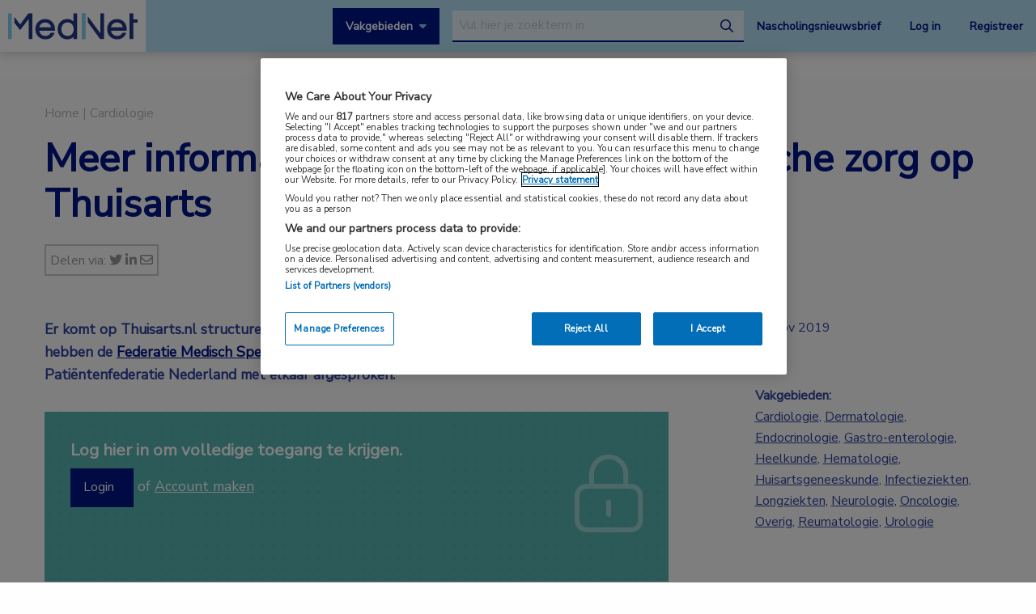

--- FILE ---
content_type: text/html; charset=UTF-8
request_url: https://www.mednet.nl/nieuws/meer-informatie-over-medisch-specialistische-zorg-op-thuisarts/?pg=4&t=webcast
body_size: 14415
content:
<!doctype html>
<html class="no-js" lang="nl-NL" >
	<head>
		<meta charset="utf-8" />
		<meta name="viewport" content="width=device-width, initial-scale=1.0" />
		<link rel="shortcut icon" type="image/png" href="https://www.mednet.nl/wp-content/themes/FoundationPress-child/assets/img/favicon.ico">
		<link href="https://fonts.googleapis.com/css?family=Nunito+Sans&display=swap" rel="stylesheet">
		<!-- OneTrust Cookies Consent Notice start for mednet.nl -->
<script src="https://cdn.cookielaw.org/scripttemplates/otSDKStub.js"  type="text/javascript" charset="UTF-8" data-domain-script="07855d1e-fdfa-47c5-ba63-96fd8807dac0" ></script>
<script type="text/javascript">
function OptanonWrapper() { }
</script>
<!-- OneTrust Cookies Consent Notice end for mednet.nl -->

<!-- Ternair Webpush script start for mednet.nl -->
  <script src="https://ods-services.springer-sbm.com/webpush/publicwebpush/TernairWebPushSDK" async=""></script>
  <script>
    window.TernairWebPush = window.TernairWebPush || [];
    TernairWebPush.push(function() {
      TernairWebPush.init({
        webPushId: "wp-a3e5a5b1-fa04-425d-9c78-cf266cb1c748",
        subscribeUrl: "https://ods-services.springer-sbm.com/webhook//webpush/register",
        client: "bsl",
      });
    });
  </script>
<!-- Ternair Webpush script end for mednet.nl -->				 <!-- STRL -->
		 <script src="https://cdn.optimizely.com/js/20887691944.js"></script>
		<!-- Google Tag Manager crossdomain tracking -->
		<script>(function(w,d,s,l,i){w[l]=w[l]||[];w[l].push({'gtm.start':
		new Date().getTime(),event:'gtm.js'});var f=d.getElementsByTagName(s)[0],
		j=d.createElement(s),dl=l!='dataLayer'?'&l='+l:'';j.async=true;j.src=
		'https://www.googletagmanager.com/gtm.js?id='+i+dl;f.parentNode.insertBefore(j,f);
		})(window,document,'script','dataLayer','GTM-MHS62MT');</script>
		<!-- End Google Tag Manager -->
		 <meta name='robots' content='index, follow, max-image-preview:large, max-snippet:-1, max-video-preview:-1' />
	<style>img:is([sizes="auto" i], [sizes^="auto," i]) { contain-intrinsic-size: 3000px 1500px }</style>
	
<!-- Google Tag Manager for WordPress by gtm4wp.com -->
<script data-cfasync="false" data-pagespeed-no-defer>
	var gtm4wp_datalayer_name = "dataLayer";
	var dataLayer = dataLayer || [];
</script>
<!-- End Google Tag Manager for WordPress by gtm4wp.com -->
	<!-- This site is optimized with the Yoast SEO plugin v26.3 - https://yoast.com/wordpress/plugins/seo/ -->
	<title>Meer informatie over medisch-specialistische zorg op Thuisarts | MedNet</title>
	<link rel="canonical" href="https://www.mednet.nl/nieuws/meer-informatie-over-medisch-specialistische-zorg-op-thuisarts/" />
	<meta property="og:locale" content="nl_NL" />
	<meta property="og:type" content="article" />
	<meta property="og:title" content="Meer informatie over medisch-specialistische zorg op Thuisarts | MedNet" />
	<meta property="og:description" content="Er komt op Thuisarts.nl structureel meer informatie over medisch-specialistische zorg. Dat hebben de Federatie Medisch Specialisten (FMS), het Nederlands Huisartsen Genootschap en Patiëntenfederatie Nederland met elkaar afgesproken." />
	<meta property="og:url" content="https://www.mednet.nl/nieuws/meer-informatie-over-medisch-specialistische-zorg-op-thuisarts/" />
	<meta property="og:site_name" content="MedNet" />
	<meta property="article:modified_time" content="2020-01-31T12:46:19+00:00" />
	<meta property="og:image" content="https://www.mednet.nl/wp-content/uploads/2019/11/laptop-online.jpg" />
	<meta property="og:image:width" content="1000" />
	<meta property="og:image:height" content="497" />
	<meta property="og:image:type" content="image/jpeg" />
	<meta name="twitter:card" content="summary_large_image" />
	<meta name="twitter:label1" content="Geschatte leestijd" />
	<meta name="twitter:data1" content="1 minuut" />
	<script type="application/ld+json" class="yoast-schema-graph">{"@context":"https://schema.org","@graph":[{"@type":"WebPage","@id":"https://www.mednet.nl/nieuws/meer-informatie-over-medisch-specialistische-zorg-op-thuisarts/","url":"https://www.mednet.nl/nieuws/meer-informatie-over-medisch-specialistische-zorg-op-thuisarts/","name":"Meer informatie over medisch-specialistische zorg op Thuisarts | MedNet","isPartOf":{"@id":"https://www.mednet.nl/#website"},"primaryImageOfPage":{"@id":"https://www.mednet.nl/nieuws/meer-informatie-over-medisch-specialistische-zorg-op-thuisarts/#primaryimage"},"image":{"@id":"https://www.mednet.nl/nieuws/meer-informatie-over-medisch-specialistische-zorg-op-thuisarts/#primaryimage"},"thumbnailUrl":"https://www.mednet.nl/wp-content/uploads/2019/11/laptop-online.jpg","datePublished":"2019-11-10T15:14:29+00:00","dateModified":"2020-01-31T12:46:19+00:00","breadcrumb":{"@id":"https://www.mednet.nl/nieuws/meer-informatie-over-medisch-specialistische-zorg-op-thuisarts/#breadcrumb"},"inLanguage":"nl-NL","potentialAction":[{"@type":"ReadAction","target":["https://www.mednet.nl/nieuws/meer-informatie-over-medisch-specialistische-zorg-op-thuisarts/"]}]},{"@type":"ImageObject","inLanguage":"nl-NL","@id":"https://www.mednet.nl/nieuws/meer-informatie-over-medisch-specialistische-zorg-op-thuisarts/#primaryimage","url":"https://www.mednet.nl/wp-content/uploads/2019/11/laptop-online.jpg","contentUrl":"https://www.mednet.nl/wp-content/uploads/2019/11/laptop-online.jpg","width":1000,"height":497},{"@type":"BreadcrumbList","@id":"https://www.mednet.nl/nieuws/meer-informatie-over-medisch-specialistische-zorg-op-thuisarts/#breadcrumb","itemListElement":[{"@type":"ListItem","position":1,"name":"Home","item":"https://www.mednet.nl/"},{"@type":"ListItem","position":2,"name":"Meer informatie over medisch-specialistische zorg op Thuisarts"}]},{"@type":"WebSite","@id":"https://www.mednet.nl/#website","url":"https://www.mednet.nl/","name":"MedNet","description":"","potentialAction":[{"@type":"SearchAction","target":{"@type":"EntryPoint","urlTemplate":"https://www.mednet.nl/?s={search_term_string}"},"query-input":{"@type":"PropertyValueSpecification","valueRequired":true,"valueName":"search_term_string"}}],"inLanguage":"nl-NL"}]}</script>
	<!-- / Yoast SEO plugin. -->


<link rel='dns-prefetch' href='//ajax.googleapis.com' />
<link rel='dns-prefetch' href='//kit.fontawesome.com' />
<link rel='stylesheet' id='wp-block-library-css' href='https://www.mednet.nl/wp-includes/css/dist/block-library/style.min.css' type='text/css' media='all' />
<style id='classic-theme-styles-inline-css' type='text/css'>
/*! This file is auto-generated */
.wp-block-button__link{color:#fff;background-color:#32373c;border-radius:9999px;box-shadow:none;text-decoration:none;padding:calc(.667em + 2px) calc(1.333em + 2px);font-size:1.125em}.wp-block-file__button{background:#32373c;color:#fff;text-decoration:none}
</style>
<style id='filebird-block-filebird-gallery-style-inline-css' type='text/css'>
ul.filebird-block-filebird-gallery{margin:auto!important;padding:0!important;width:100%}ul.filebird-block-filebird-gallery.layout-grid{display:grid;grid-gap:20px;align-items:stretch;grid-template-columns:repeat(var(--columns),1fr);justify-items:stretch}ul.filebird-block-filebird-gallery.layout-grid li img{border:1px solid #ccc;box-shadow:2px 2px 6px 0 rgba(0,0,0,.3);height:100%;max-width:100%;-o-object-fit:cover;object-fit:cover;width:100%}ul.filebird-block-filebird-gallery.layout-masonry{-moz-column-count:var(--columns);-moz-column-gap:var(--space);column-gap:var(--space);-moz-column-width:var(--min-width);columns:var(--min-width) var(--columns);display:block;overflow:auto}ul.filebird-block-filebird-gallery.layout-masonry li{margin-bottom:var(--space)}ul.filebird-block-filebird-gallery li{list-style:none}ul.filebird-block-filebird-gallery li figure{height:100%;margin:0;padding:0;position:relative;width:100%}ul.filebird-block-filebird-gallery li figure figcaption{background:linear-gradient(0deg,rgba(0,0,0,.7),rgba(0,0,0,.3) 70%,transparent);bottom:0;box-sizing:border-box;color:#fff;font-size:.8em;margin:0;max-height:100%;overflow:auto;padding:3em .77em .7em;position:absolute;text-align:center;width:100%;z-index:2}ul.filebird-block-filebird-gallery li figure figcaption a{color:inherit}

</style>
<style id='global-styles-inline-css' type='text/css'>
:root{--wp--preset--aspect-ratio--square: 1;--wp--preset--aspect-ratio--4-3: 4/3;--wp--preset--aspect-ratio--3-4: 3/4;--wp--preset--aspect-ratio--3-2: 3/2;--wp--preset--aspect-ratio--2-3: 2/3;--wp--preset--aspect-ratio--16-9: 16/9;--wp--preset--aspect-ratio--9-16: 9/16;--wp--preset--color--black: #000000;--wp--preset--color--cyan-bluish-gray: #abb8c3;--wp--preset--color--white: #ffffff;--wp--preset--color--pale-pink: #f78da7;--wp--preset--color--vivid-red: #cf2e2e;--wp--preset--color--luminous-vivid-orange: #ff6900;--wp--preset--color--luminous-vivid-amber: #fcb900;--wp--preset--color--light-green-cyan: #7bdcb5;--wp--preset--color--vivid-green-cyan: #00d084;--wp--preset--color--pale-cyan-blue: #8ed1fc;--wp--preset--color--vivid-cyan-blue: #0693e3;--wp--preset--color--vivid-purple: #9b51e0;--wp--preset--gradient--vivid-cyan-blue-to-vivid-purple: linear-gradient(135deg,rgba(6,147,227,1) 0%,rgb(155,81,224) 100%);--wp--preset--gradient--light-green-cyan-to-vivid-green-cyan: linear-gradient(135deg,rgb(122,220,180) 0%,rgb(0,208,130) 100%);--wp--preset--gradient--luminous-vivid-amber-to-luminous-vivid-orange: linear-gradient(135deg,rgba(252,185,0,1) 0%,rgba(255,105,0,1) 100%);--wp--preset--gradient--luminous-vivid-orange-to-vivid-red: linear-gradient(135deg,rgba(255,105,0,1) 0%,rgb(207,46,46) 100%);--wp--preset--gradient--very-light-gray-to-cyan-bluish-gray: linear-gradient(135deg,rgb(238,238,238) 0%,rgb(169,184,195) 100%);--wp--preset--gradient--cool-to-warm-spectrum: linear-gradient(135deg,rgb(74,234,220) 0%,rgb(151,120,209) 20%,rgb(207,42,186) 40%,rgb(238,44,130) 60%,rgb(251,105,98) 80%,rgb(254,248,76) 100%);--wp--preset--gradient--blush-light-purple: linear-gradient(135deg,rgb(255,206,236) 0%,rgb(152,150,240) 100%);--wp--preset--gradient--blush-bordeaux: linear-gradient(135deg,rgb(254,205,165) 0%,rgb(254,45,45) 50%,rgb(107,0,62) 100%);--wp--preset--gradient--luminous-dusk: linear-gradient(135deg,rgb(255,203,112) 0%,rgb(199,81,192) 50%,rgb(65,88,208) 100%);--wp--preset--gradient--pale-ocean: linear-gradient(135deg,rgb(255,245,203) 0%,rgb(182,227,212) 50%,rgb(51,167,181) 100%);--wp--preset--gradient--electric-grass: linear-gradient(135deg,rgb(202,248,128) 0%,rgb(113,206,126) 100%);--wp--preset--gradient--midnight: linear-gradient(135deg,rgb(2,3,129) 0%,rgb(40,116,252) 100%);--wp--preset--font-size--small: 13px;--wp--preset--font-size--medium: 20px;--wp--preset--font-size--large: 36px;--wp--preset--font-size--x-large: 42px;--wp--preset--spacing--20: 0.44rem;--wp--preset--spacing--30: 0.67rem;--wp--preset--spacing--40: 1rem;--wp--preset--spacing--50: 1.5rem;--wp--preset--spacing--60: 2.25rem;--wp--preset--spacing--70: 3.38rem;--wp--preset--spacing--80: 5.06rem;--wp--preset--shadow--natural: 6px 6px 9px rgba(0, 0, 0, 0.2);--wp--preset--shadow--deep: 12px 12px 50px rgba(0, 0, 0, 0.4);--wp--preset--shadow--sharp: 6px 6px 0px rgba(0, 0, 0, 0.2);--wp--preset--shadow--outlined: 6px 6px 0px -3px rgba(255, 255, 255, 1), 6px 6px rgba(0, 0, 0, 1);--wp--preset--shadow--crisp: 6px 6px 0px rgba(0, 0, 0, 1);}:where(.is-layout-flex){gap: 0.5em;}:where(.is-layout-grid){gap: 0.5em;}body .is-layout-flex{display: flex;}.is-layout-flex{flex-wrap: wrap;align-items: center;}.is-layout-flex > :is(*, div){margin: 0;}body .is-layout-grid{display: grid;}.is-layout-grid > :is(*, div){margin: 0;}:where(.wp-block-columns.is-layout-flex){gap: 2em;}:where(.wp-block-columns.is-layout-grid){gap: 2em;}:where(.wp-block-post-template.is-layout-flex){gap: 1.25em;}:where(.wp-block-post-template.is-layout-grid){gap: 1.25em;}.has-black-color{color: var(--wp--preset--color--black) !important;}.has-cyan-bluish-gray-color{color: var(--wp--preset--color--cyan-bluish-gray) !important;}.has-white-color{color: var(--wp--preset--color--white) !important;}.has-pale-pink-color{color: var(--wp--preset--color--pale-pink) !important;}.has-vivid-red-color{color: var(--wp--preset--color--vivid-red) !important;}.has-luminous-vivid-orange-color{color: var(--wp--preset--color--luminous-vivid-orange) !important;}.has-luminous-vivid-amber-color{color: var(--wp--preset--color--luminous-vivid-amber) !important;}.has-light-green-cyan-color{color: var(--wp--preset--color--light-green-cyan) !important;}.has-vivid-green-cyan-color{color: var(--wp--preset--color--vivid-green-cyan) !important;}.has-pale-cyan-blue-color{color: var(--wp--preset--color--pale-cyan-blue) !important;}.has-vivid-cyan-blue-color{color: var(--wp--preset--color--vivid-cyan-blue) !important;}.has-vivid-purple-color{color: var(--wp--preset--color--vivid-purple) !important;}.has-black-background-color{background-color: var(--wp--preset--color--black) !important;}.has-cyan-bluish-gray-background-color{background-color: var(--wp--preset--color--cyan-bluish-gray) !important;}.has-white-background-color{background-color: var(--wp--preset--color--white) !important;}.has-pale-pink-background-color{background-color: var(--wp--preset--color--pale-pink) !important;}.has-vivid-red-background-color{background-color: var(--wp--preset--color--vivid-red) !important;}.has-luminous-vivid-orange-background-color{background-color: var(--wp--preset--color--luminous-vivid-orange) !important;}.has-luminous-vivid-amber-background-color{background-color: var(--wp--preset--color--luminous-vivid-amber) !important;}.has-light-green-cyan-background-color{background-color: var(--wp--preset--color--light-green-cyan) !important;}.has-vivid-green-cyan-background-color{background-color: var(--wp--preset--color--vivid-green-cyan) !important;}.has-pale-cyan-blue-background-color{background-color: var(--wp--preset--color--pale-cyan-blue) !important;}.has-vivid-cyan-blue-background-color{background-color: var(--wp--preset--color--vivid-cyan-blue) !important;}.has-vivid-purple-background-color{background-color: var(--wp--preset--color--vivid-purple) !important;}.has-black-border-color{border-color: var(--wp--preset--color--black) !important;}.has-cyan-bluish-gray-border-color{border-color: var(--wp--preset--color--cyan-bluish-gray) !important;}.has-white-border-color{border-color: var(--wp--preset--color--white) !important;}.has-pale-pink-border-color{border-color: var(--wp--preset--color--pale-pink) !important;}.has-vivid-red-border-color{border-color: var(--wp--preset--color--vivid-red) !important;}.has-luminous-vivid-orange-border-color{border-color: var(--wp--preset--color--luminous-vivid-orange) !important;}.has-luminous-vivid-amber-border-color{border-color: var(--wp--preset--color--luminous-vivid-amber) !important;}.has-light-green-cyan-border-color{border-color: var(--wp--preset--color--light-green-cyan) !important;}.has-vivid-green-cyan-border-color{border-color: var(--wp--preset--color--vivid-green-cyan) !important;}.has-pale-cyan-blue-border-color{border-color: var(--wp--preset--color--pale-cyan-blue) !important;}.has-vivid-cyan-blue-border-color{border-color: var(--wp--preset--color--vivid-cyan-blue) !important;}.has-vivid-purple-border-color{border-color: var(--wp--preset--color--vivid-purple) !important;}.has-vivid-cyan-blue-to-vivid-purple-gradient-background{background: var(--wp--preset--gradient--vivid-cyan-blue-to-vivid-purple) !important;}.has-light-green-cyan-to-vivid-green-cyan-gradient-background{background: var(--wp--preset--gradient--light-green-cyan-to-vivid-green-cyan) !important;}.has-luminous-vivid-amber-to-luminous-vivid-orange-gradient-background{background: var(--wp--preset--gradient--luminous-vivid-amber-to-luminous-vivid-orange) !important;}.has-luminous-vivid-orange-to-vivid-red-gradient-background{background: var(--wp--preset--gradient--luminous-vivid-orange-to-vivid-red) !important;}.has-very-light-gray-to-cyan-bluish-gray-gradient-background{background: var(--wp--preset--gradient--very-light-gray-to-cyan-bluish-gray) !important;}.has-cool-to-warm-spectrum-gradient-background{background: var(--wp--preset--gradient--cool-to-warm-spectrum) !important;}.has-blush-light-purple-gradient-background{background: var(--wp--preset--gradient--blush-light-purple) !important;}.has-blush-bordeaux-gradient-background{background: var(--wp--preset--gradient--blush-bordeaux) !important;}.has-luminous-dusk-gradient-background{background: var(--wp--preset--gradient--luminous-dusk) !important;}.has-pale-ocean-gradient-background{background: var(--wp--preset--gradient--pale-ocean) !important;}.has-electric-grass-gradient-background{background: var(--wp--preset--gradient--electric-grass) !important;}.has-midnight-gradient-background{background: var(--wp--preset--gradient--midnight) !important;}.has-small-font-size{font-size: var(--wp--preset--font-size--small) !important;}.has-medium-font-size{font-size: var(--wp--preset--font-size--medium) !important;}.has-large-font-size{font-size: var(--wp--preset--font-size--large) !important;}.has-x-large-font-size{font-size: var(--wp--preset--font-size--x-large) !important;}
:where(.wp-block-post-template.is-layout-flex){gap: 1.25em;}:where(.wp-block-post-template.is-layout-grid){gap: 1.25em;}
:where(.wp-block-columns.is-layout-flex){gap: 2em;}:where(.wp-block-columns.is-layout-grid){gap: 2em;}
:root :where(.wp-block-pullquote){font-size: 1.5em;line-height: 1.6;}
</style>
<link rel='stylesheet' id='main-stylesheet-css' href='https://www.mednet.nl/wp-content/themes/FoundationPress/dist/assets/css/app.css' type='text/css' media='all' />
<link rel='stylesheet' id='searchwp-forms-css' href='https://www.mednet.nl/wp-content/plugins/searchwp/assets/css/frontend/search-forms.min.css' type='text/css' media='all' />
<link rel='stylesheet' id='child-theme-css' href='https://www.mednet.nl/wp-content/themes/FoundationPress-child/assets/css/style.min.css' type='text/css' media='all' />
<script type="text/javascript" src="https://ajax.googleapis.com/ajax/libs/jquery/2.2.4/jquery.min.js" id="jquery-js"></script>
<link rel="https://api.w.org/" href="https://www.mednet.nl/wp-json/" /><link rel="alternate" title="JSON" type="application/json" href="https://www.mednet.nl/wp-json/wp/v2/news/8955" /><link rel="alternate" title="oEmbed (JSON)" type="application/json+oembed" href="https://www.mednet.nl/wp-json/oembed/1.0/embed?url=https%3A%2F%2Fwww.mednet.nl%2Fnieuws%2Fmeer-informatie-over-medisch-specialistische-zorg-op-thuisarts%2F" />
<link rel="alternate" title="oEmbed (XML)" type="text/xml+oembed" href="https://www.mednet.nl/wp-json/oembed/1.0/embed?url=https%3A%2F%2Fwww.mednet.nl%2Fnieuws%2Fmeer-informatie-over-medisch-specialistische-zorg-op-thuisarts%2F&#038;format=xml" />

<!-- Google Tag Manager for WordPress by gtm4wp.com -->
<!-- GTM Container placement set to footer -->
<script data-cfasync="false" data-pagespeed-no-defer>
	var dataLayer_content = {"pagePostType":"news","pagePostType2":"single-news","pagePostAuthor":"Sanne Claessens"};
	dataLayer.push( dataLayer_content );
</script>
<script data-cfasync="false" data-pagespeed-no-defer>
(function(w,d,s,l,i){w[l]=w[l]||[];w[l].push({'gtm.start':
new Date().getTime(),event:'gtm.js'});var f=d.getElementsByTagName(s)[0],
j=d.createElement(s),dl=l!='dataLayer'?'&l='+l:'';j.async=true;j.src=
'//www.googletagmanager.com/gtm.js?id='+i+dl;f.parentNode.insertBefore(j,f);
})(window,document,'script','dataLayer','GTM-PCK62XR');
</script>
<!-- End Google Tag Manager for WordPress by gtm4wp.com --><script>(()=>{var o=[],i={};["on","off","toggle","show"].forEach((l=>{i[l]=function(){o.push([l,arguments])}})),window.Boxzilla=i,window.boxzilla_queue=o})();</script>			<script type="text/javascript">
		(function () {

				// Run this in an interval (every 0.1s)
				var cnt = 0;
				var consentSetInterval = setInterval(function () {
						cnt += 1;

						// Stop if no consent after 60 seconds.
						if (cnt === 600) {
								clearInterval(consentSetInterval);
						}

						if (document.cookie.split('; ').find(row => row.startsWith('OptanonAlertBoxClosed='))) {

								clearInterval(consentSetInterval);
								var script = document.createElement('script');
								script.src = 'https://securepubads.g.doubleclick.net/tag/js/gpt.js';
								jQuery('head').append(script.outerHTML);
						}

						cnt++;
				}, 100);
		})();
</script>

<!-- Start GPT Tag -->
<script>
		window.googletag = window.googletag || {cmd: []};
		googletag.cmd.push(function() {
				var topbanner = googletag.sizeMapping()
						.addSize([1170, 0], [[1170, 225], [970, 250], [728, 90]])
						.addSize([970, 0], [[970, 250], [728, 90]])
						.addSize([728, 0], [[728, 90]])
						.addSize([0, 0], [])
						.build();

				var topbanner_mobile = googletag.sizeMapping()
						.addSize([768, 0], [])
						.addSize([370, 0], [[320, 100]])
						.build();

				var sidebar = googletag.sizeMapping()
						.addSize([768, 0], [[300, 250], [300, 600]])
						.addSize([300, 0], [])
						.addSize([0, 0], [])
						.build();

				var sidebar_mobile = googletag.sizeMapping()
						.addSize([768, 0], [])
						.addSize([300, 0], [[300, 251], [300, 601]])
						.addSize([0, 0], [])
						.build();

				googletag.defineSlot('/4969/mednet.nl/gastro-enterologie', [[1170,225],[728,90],[970,250]], 'div-gpt-ad-topbanner')
						.defineSizeMapping(topbanner)
						.addService(googletag.pubads());

				googletag.defineSlot('/4969/mednet.nl/gastro-enterologie', [[320,100]], 'div-gpt-ad-topbanner_mobile')
						.defineSizeMapping(topbanner_mobile)
						.addService(googletag.pubads());

				googletag.defineSlot('/4969/mednet.nl/gastro-enterologie', [[300,250],[300,600]], 'div-gpt-ad-sidebar')
						.defineSizeMapping(sidebar)
						.addService(googletag.pubads());

				googletag.defineSlot('/4969/mednet.nl/gastro-enterologie', [[300, 251], [300, 601]], 'div-gpt-ad-sidebar_mobile')
						.defineSizeMapping(sidebar_mobile)
						.addService(googletag.pubads());

				googletag.pubads().enableSingleRequest();
				googletag.pubads()
						.setTargeting('Aandachtsgebied', [])
						.setTargeting('Tags', [])
						.setTargeting('Media', [])
						.setTargeting('BIG', 'no')
						.setTargeting('Pageid', '8955');
				googletag.pubads().collapseEmptyDivs();
				googletag.pubads().setCentering(true);
				googletag.enableServices();

		});
</script>
<!-- End GPT Tag -->
			<script>
				var wpurl   = 'https://www.mednet.nl';
				var ajaxurl = 'https://www.mednet.nl/wp-admin/admin-ajax.php';
				var stylesheet_directory = 'https://www.mednet.nl/wp-content/themes/FoundationPress-child';
				var page = 'cardiologie';
				var pageid = '8955';
				var big = 'no';
							</script>

			
			<script>
					window.dataLayer = window.dataLayer || [];
					dataLayer.push({
					'content': {
						'contentInfo': {
							'authors': 'Sanne Claessens',
							'contentId': '8955',
							'publishedAt': '2019-11-10T16:14:29+01:00',
							'title': 'Meer informatie over medisch-specialistische zorg op Thuisarts',
							'sponsor': 'no',
							'sponsorName': '',
							'language': 'nl'
						},
						'tags': {
							'areasOfExpertise': 'Cardiologie, Dermatologie, Endocrinologie, Gastro-enterologie, Heelkunde, Hematologie, Huisartsgeneeskunde, Infectieziekten, Longziekten, Neurologie, Oncologie, Overig, Reumatologie, Urologie',
							'areasOfFocus': '',
							'tags':''
					}},
					'page': {
						'pageinfo': {
							'destinationURL': 'https://www.mednet.nl/nieuws/meer-informatie-over-medisch-specialistische-zorg-op-thuisarts/?pg=4&t=webcast',
							'fullTextView':   'true',
							'pageName': 'Meer informatie over medisch-specialistische zorg op Thuisarts | MedNet',
							'pageType': 'news'
						},
						'search':  {
							'query': '',
							'totalHits': '',
							'typeDiscipline': '',
							'typeCategory':''
						}
					},
					'session': {
						'authentication': {
							'loginStatus': 'false',
							'profession': '',
							'subscriberId': '',
							'subscriptions': '',
							'userLoginDetails': 'false'
					}}
			})
			</script>

					<!-- Google Tag Manager -->
			<script>(function(w,d,s,l,i){w[l]=w[l]||[];w[l].push({'gtm.start':
			new Date().getTime(),event:'gtm.js'});var f=d.getElementsByTagName(s)
			[0],
			j=d.createElement(s),dl=l!='dataLayer'?'&l='+l:'';j.async=true;j.src=
			'https://www.googletagmanager.com/gtm.js?id='+i+dl;f.parentNode.
			insertBefore(j,f);
			})(window,document,'script','dataLayer','GTM-PHBXDF2');</script>
			<!-- End Google Tag Manager -->

				</head>

	<body class="wp-singular news-template-default single single-news postid-8955 wp-theme-FoundationPress wp-child-theme-FoundationPress-child offcanvas" >
		<!-- header -->
	<div class="opacitylayer"></div>
	<header>
		<a href="https://www.mednet.nl/nieuws/meer-informatie-over-medisch-specialistische-zorg-op-thuisarts/#main" class="skiplink">Naar hoofdinhoud</a>
		<a href="https://www.mednet.nl/nieuws/meer-informatie-over-medisch-specialistische-zorg-op-thuisarts/#menu" class="skiplink">Naar menu</a>

		<nav id="menu" aria-label="Main menu">

			<a href="https://www.mednet.nl" class="logo">
				<img src="https://www.mednet.nl/wp-content/uploads/2022/06/logo.svg" alt="MedNet" />
			</a>

			<div class="right">
				<a class="show-specialisms" data-toggle="specialisms">Vakgebieden</a>

				<div id="searchbar" class="searchbar hide-for-small-only">
					<form id="headersearch" action="/zoeken" method="get" aria-haspopup="true">
						<label for="s" style="position: absolute; left: -9999px;">Search through the website</label>
						<input placeholder="Vul hier je zoekterm in" type="text" name="_search" value=""  data-swpengine="default" data-swplive="true" />
						<button type="submit">
							<i class="fa-regular fa-magnifying-glass"></i>
							<span class="screen-reader-text">search</span>
						</button>
					</form>
				</div>

				<div class="hide-for-small-only">
					<a href="https://www.mednet.nl/nascholingsupdate/" class="login" title="Nascholingsnieuwsbrief"><span class="screen-reader-text">Nascholingsnieuwsbrief</span>Nascholingsnieuwsbrief</a>
											<a href="?sso=login" onclick="dataLayer.push({
								'event': 'trackEvent',
								'eventCategory': 'ctaClick',
								'eventAction': 'click',
								'eventLabel': 'Log in'})" class="login">Log in</a>
						<a href="https://www.mednet.nl/registreren/" onclick="dataLayer.push({
								'event': 'trackEvent',
								'eventCategory': 'ctaClick',
								'eventAction': 'click',
								'eventLabel': 'Registreer'})" class="register">Registreer</a>
						<script>
						dataLayer.push({'inloggen': 'false'});
						</script>
											<div data-responsive-toggle="searchbar" data-hide-for="medium">
						<button class="searchtoggle" type="button" data-toggle="searchbar">
							<i class="far fa-search"></i>
							<span class="screen-reader-text">Open zoekbalk</span>
						</button>
					</div>
				</div>

				<div class="show-for-small-only">
					<button class="menutoggle" type="button" data-toggle="mobilemenu">
						<i class="far fa-bars"></i>  Menu
					</button>
				</div>

				<div class="menu show-for-small-only" id="mobilemenu">
					<a href="https://www.mednet.nl/nascholingsupdate/" class="login" title="Nascholingsnieuwsbrief"><span class="screen-reader-text">Nascholingsnieuwsbrief</span>Nascholingsnieuwsbrief</a>
											<a href="?sso=login" onclick="dataLayer.push({
								'event': 'trackEvent',
								'eventCategory': 'ctaClick',
								'eventAction': 'click',
								'eventLabel': 'Log in'})" class="">Log in</a>
						<a href="https://www.mednet.nl/registreren/" onclick="dataLayer.push({
								'event': 'trackEvent',
								'eventCategory': 'ctaClick',
								'eventAction': 'click',
								'eventLabel': 'Registreer'})" class="register">Registreer</a>
						
					<a class="togglesearch">
						Zoeken					</a>
				</div>

			</div>

		</nav>
		<script type="text/javascript">
				$(document).ready(function(){
					$(".bluebox a").click(function(event) {
							var blueboxtext = $(this).text();
							window.dataLayer = window.dataLayer || [];
							dataLayer.push({
								'event': 'trackEvent',
								'eventCategory': 'ctaClick',
								'eventAction': 'click',
								'eventLabel': blueboxtext
							});
					});
				});

        $(document).ready(function(){
          $("a.ctaLink").click(function(event) {
							var ctatext = $(this).text();
              window.dataLayer = window.dataLayer || [];
              dataLayer.push({
                'event': 'trackEvent',
                'eventCategory': 'ctaClick',
                'eventAction': 'click',
                'eventLabel': ctatext
              });
          });
        });

		</script>
		<div class="specialisms-dropdown is-hidden" data-toggler="is-hidden" id="specialisms">
			<div class="row">
				<div class="column large-12 medium-12 small-12">
					<ul>
						<li><a href="https://www.mednet.nl/vakgebied/cardiologie">Cardiologie</a></li><li><a href="https://www.mednet.nl/vakgebied/covid-19/">Coronavirus (COVID-19)</a></li><li><a href="https://www.mednet.nl/vakgebied/dermatologie/">Dermatologie</a></li><li><a href="https://www.mednet.nl/vakgebied/endocrinologie/">Endocrinologie</a></li><li><a href="https://www.mednet.nl/vakgebied/farmacie/">Farmacie</a></li><li><a href="https://www.mednet.nl/vakgebied/gastro-enterologie/">Gastro-enterologie</a></li><li><a href="https://www.mednet.nl/vakgebied/heelkunde/">Heelkunde</a></li></ul><ul><li><a href="https://www.mednet.nl/vakgebied/hematologie">Hematologie</a></li><li><a href="https://www.mednet.nl/vakgebied/huisartsgeneeskunde/">Huisartsgeneeskunde</a></li><li><a href="https://www.mednet.nl/vakgebied/infectieziekten/">Infectieziekten</a></li><li><a href="https://www.mednet.nl/vakgebied/kindergeneeskunde/">Kindergeneeskunde</a></li><li><a href="https://www.mednet.nl/vakgebied/longziekten/">Longziekten</a></li><li><a href="https://www.mednet.nl/vakgebied/nefrologie/">Nefrologie</a></li><li><a href="https://www.mednet.nl/vakgebied/neurologie/">Neurologie</a></li></ul><ul><li><a href="https://www.mednet.nl/vakgebied/oncologie/">Oncologie</a></li><li><a href="https://www.mednet.nl/vakgebied/oogheelkunde/">Oogheelkunde</a></li><li><a href="https://www.mednet.nl/vakgebied/overig/">Overig</a></li><li><a href="https://www.mednet.nl/vakgebied/reumatologie/">Reumatologie</a></li><li><a href="https://www.mednet.nl/vakgebied/urologie/">Urologie</a></li><li><a href="https://www.mednet.nl/vakgebied/voeding/">Voeding</a></li>					</ul>
				</div>
			</div>
		</div>
	</header>
	<!-- end:header -->
  <main id="main">

    		<div class="dfp-ad header">
			<div class="row">
				<div class="column large-12 medium-12 small-12">
					<div class="ad">
						<!-- GPT AdSlot 1 for Ad unit 'mednet.nl/homepage' ### Size: [[1170,225],[728,90],[970,250]] -->
						<div id='div-gpt-ad-topbanner'>
							<script>
								googletag.cmd.push(function() { googletag.display('div-gpt-ad-topbanner'); });
							</script>
						</div>
						<!-- End AdSlot 1 -->

						<!-- GPT AdSlot 2 for Ad unit 'mednet.nl/homepage' ### Size: [[320,100]] -->
						<div id='div-gpt-ad-topbanner_mobile'>
							<script>
								googletag.cmd.push(function() { googletag.display('div-gpt-ad-topbanner_mobile'); });
							</script>
						</div>
						<!-- End AdSlot 2 -->
					</div>
				</div>
			</div>
		</div>
		
          <script>
      dataLayer.push({'sponsor': 'Nee'});
      </script>
      <div class="row">
        <div class="column large-12 medium-12 small-12">
          <div class="breadcrumbs" typeof="BreadcrumbList" vocab="https://schema.org/">
            <!-- Breadcrumb NavXT 7.4.1 -->
<span property="itemListElement" typeof="ListItem"><a property="item" typeof="WebPage" title="Go to MedNet." href="https://www.mednet.nl" class="home" ><span property="name">Home</span></a><meta property="position" content="1"></span><span class="divider"> | </span><span property="itemListElement" typeof="ListItem"><span property="name" class="post post-news current-item">Meer informatie over medisch-specialistische zorg op Thuisarts</span><meta property="url" content="https://www.mednet.nl/nieuws/meer-informatie-over-medisch-specialistische-zorg-op-thuisarts/"><meta property="position" content="2"></span><span property="itermListElement" typeof="ListItem"><a property="item" typeof="WebPage" href="https://www.mednet.nl/vakgebied/cardiologie/">Cardiologie</a></span>          </div>
          <h1>Meer informatie over medisch-specialistische zorg op Thuisarts</h1>
          <div class="metawrap">
          	<div class="socialshare">
		<span>Delen via: </span>
					<a aria-label="Delen via Twitter" onclick="dataLayer.push({
					'event': 'trackEvent',
					'eventCategory': 'ctaClick',
					'eventAction': 'click',
					'eventLabel': 'Delen via Twitter'})"  href="http://twitter.com/intent/tweet?text=Meer informatie over medisch-specialistische zorg op Thuisarts&url=https://www.mednet.nl/nieuws/meer-informatie-over-medisch-specialistische-zorg-op-thuisarts/?pg=4&t=webcast" onClick="__gaTracker('send', 'social', 'twitter', 'share', 'https://www.mednet.nl/nieuws/meer-informatie-over-medisch-specialistische-zorg-op-thuisarts/?pg=4&t=webcast');" target="_blank"><i data-tooltip title="Delen via Twitter" data-position="top" data-alignment="center" class="fab fa-twitter"></i></a>
						<a aria-label="Delen via LinkedIn" onclick="dataLayer.push({
					'event': 'trackEvent',
					'eventCategory': 'ctaClick',
					'eventAction': 'click',
					'eventLabel': 'Delen via LinkedIn'})" href="http://www.linkedin.com/shareArticle?url=https://www.mednet.nl/nieuws/meer-informatie-over-medisch-specialistische-zorg-op-thuisarts/?pg=4&t=webcast" onClick="__gaTracker('send', 'social', 'linkedin', 'share', 'https://www.mednet.nl/nieuws/meer-informatie-over-medisch-specialistische-zorg-op-thuisarts/?pg=4&t=webcast');" target="_blank"><i data-tooltip title="Delen via LinkedIn" data-position="top" data-alignment="center" class="fab fa-linkedin-in"></i></a>
						<a aria-label="Delen via Email" onclick="dataLayer.push({
					'event': 'trackEvent',
					'eventCategory': 'ctaClick',
					'eventAction': 'click',
					'eventLabel': 'Delen via Email'})" href="mailto:?subject=Meer informatie over medisch-specialistische zorg op Thuisarts!&body=https://www.mednet.nl/nieuws/meer-informatie-over-medisch-specialistische-zorg-op-thuisarts/" onClick="__gaTracker('send', 'social', 'email-share', 'share', 'https://www.mednet.nl/nieuws/meer-informatie-over-medisch-specialistische-zorg-op-thuisarts/?pg=4&t=webcast');" ><i data-tooltip title="Delen via Mail" data-position="top" data-alignment="center" class="far fa-envelope"></i></a>
						<a aria-label="Delen via Whatsapp" onclick="dataLayer.push({
					'event': 'trackEvent',
					'eventCategory': 'ctaClick',
					'eventAction': 'click',
					'eventLabel': 'Delen via Whatsapp'})" class="show-for-small-only" href="whatsapp://send?text=https://www.mednet.nl/nieuws/meer-informatie-over-medisch-specialistische-zorg-op-thuisarts/?pg=4&t=webcast" data-action="share/whatsapp/share" onClick="__gaTracker('send', 'social', 'whatsapp', 'share', 'https://www.mednet.nl/nieuws/meer-informatie-over-medisch-specialistische-zorg-op-thuisarts/?pg=4&t=webcast');" ><i data-tooltip title="Delen via WhatsApp" data-position="top" data-alignment="center" class="fab fa-whatsapp"></i></a>
				</div>
	          </div>
        </div>
      </div>

      <div class="flex-holder">
        <div class="column-one">

          <div class="text">
                        <p><strong>Er komt op Thuisarts.nl structureel meer informatie over medisch-specialistische zorg. Dat hebben de <a href="https://www.demedischspecialist.nl/nieuws/structureel-meer-informatie-medisch-specialistische-zorg-op-thuisartsnl" target="_blank" rel="noopener noreferrer">Federatie Medisch Specialisten</a> (FMS), het Nederlands Huisartsen Genootschap en Patiëntenfederatie Nederland met elkaar afgesproken. </strong></p>
<div class="bigno"><h3>Log hier in om volledige toegang te krijgen.</h3>
<p>	<a href="?sso=login" class="btn blue has-icon">Login</a>
	 of <a href="https://www.mednet.nl/registreren/">Account maken</a></p>
<p>&nbsp;</p>
</div>
<div class="bluebox">Bekijk ook onze <a href="https://www.mednet.nl/nascholing-voor-huisartsen/">nascholingen voor huisartsen</a></div>
<br/><br/><p><strong>Bronnen:</strong><br /><ol><li>Federatie Medisch Specialisten</li></ol></p>          </div>

        </div>
        <div class="column-two">
          <script type="text/javascript">
            function datalayerFavorite(obj) {
              if ($(obj).hasClass("my_favorite")) {
                dataLayer.push({
                    'event': 'trackEvent',
                    'eventCategory': 'contentUnsave',
                    'eventAction': 'news',
                    'eventLabel': 'Meer informatie over medisch-specialistische zorg op Thuisarts'
                });
              }
              if ($(obj).hasClass("not_my_favorite")) {
                dataLayer.push({
                    'event': 'trackEvent',
                    'eventCategory': 'contentSave',
                    'eventAction': 'news',
                    'eventLabel': 'Meer informatie over medisch-specialistische zorg op Thuisarts'
                });
              }
            }
          </script>
          <div class="metadata">
            <ul>
            <li><i class="fas fa-calendar-alt"></i> nov 2019</li></ul><br/><strong>Vakgebieden:</strong><br/><a href="https://www.mednet.nl/vakgebied/cardiologie/" onclick="dataLayer.push({
                      'event': 'trackEvent',
                      'eventCategory': 'ctaClick',
                      'eventAction': 'click',
                      'eventLabel': 'Cardiologie'})">Cardiologie</a>, <a href="https://www.mednet.nl/vakgebied/dermatologie/" onclick="dataLayer.push({
                      'event': 'trackEvent',
                      'eventCategory': 'ctaClick',
                      'eventAction': 'click',
                      'eventLabel': 'Dermatologie'})">Dermatologie</a>, <a href="https://www.mednet.nl/vakgebied/endocrinologie/" onclick="dataLayer.push({
                      'event': 'trackEvent',
                      'eventCategory': 'ctaClick',
                      'eventAction': 'click',
                      'eventLabel': 'Endocrinologie'})">Endocrinologie</a>, <a href="https://www.mednet.nl/vakgebied/gastro-enterologie/" onclick="dataLayer.push({
                      'event': 'trackEvent',
                      'eventCategory': 'ctaClick',
                      'eventAction': 'click',
                      'eventLabel': 'Gastro-enterologie'})">Gastro-enterologie</a>, <a href="https://www.mednet.nl/vakgebied/heelkunde/" onclick="dataLayer.push({
                      'event': 'trackEvent',
                      'eventCategory': 'ctaClick',
                      'eventAction': 'click',
                      'eventLabel': 'Heelkunde'})">Heelkunde</a>, <a href="https://www.mednet.nl/vakgebied/hematologie/" onclick="dataLayer.push({
                      'event': 'trackEvent',
                      'eventCategory': 'ctaClick',
                      'eventAction': 'click',
                      'eventLabel': 'Hematologie'})">Hematologie</a>, <a href="https://www.mednet.nl/vakgebied/huisartsgeneeskunde/" onclick="dataLayer.push({
                      'event': 'trackEvent',
                      'eventCategory': 'ctaClick',
                      'eventAction': 'click',
                      'eventLabel': 'Huisartsgeneeskunde'})">Huisartsgeneeskunde</a>, <a href="https://www.mednet.nl/vakgebied/infectieziekten/" onclick="dataLayer.push({
                      'event': 'trackEvent',
                      'eventCategory': 'ctaClick',
                      'eventAction': 'click',
                      'eventLabel': 'Infectieziekten'})">Infectieziekten</a>, <a href="https://www.mednet.nl/vakgebied/longziekten/" onclick="dataLayer.push({
                      'event': 'trackEvent',
                      'eventCategory': 'ctaClick',
                      'eventAction': 'click',
                      'eventLabel': 'Longziekten'})">Longziekten</a>, <a href="https://www.mednet.nl/vakgebied/neurologie/" onclick="dataLayer.push({
                      'event': 'trackEvent',
                      'eventCategory': 'ctaClick',
                      'eventAction': 'click',
                      'eventLabel': 'Neurologie'})">Neurologie</a>, <a href="https://www.mednet.nl/vakgebied/oncologie/" onclick="dataLayer.push({
                      'event': 'trackEvent',
                      'eventCategory': 'ctaClick',
                      'eventAction': 'click',
                      'eventLabel': 'Oncologie'})">Oncologie</a>, <a href="https://www.mednet.nl/vakgebied/overig/" onclick="dataLayer.push({
                      'event': 'trackEvent',
                      'eventCategory': 'ctaClick',
                      'eventAction': 'click',
                      'eventLabel': 'Overig'})">Overig</a>, <a href="https://www.mednet.nl/vakgebied/reumatologie/" onclick="dataLayer.push({
                      'event': 'trackEvent',
                      'eventCategory': 'ctaClick',
                      'eventAction': 'click',
                      'eventLabel': 'Reumatologie'})">Reumatologie</a>, <a href="https://www.mednet.nl/vakgebied/urologie/" onclick="dataLayer.push({
                      'event': 'trackEvent',
                      'eventCategory': 'ctaClick',
                      'eventAction': 'click',
                      'eventLabel': 'Urologie'})">Urologie</a><br/><br/><br/><br/>          </div>
        </div>
        <div class="column-three">

          		<div class="dfp-ad">
			<div class="ad">
				<!-- GPT AdSlot 3 for Ad unit 'mednet.nl/homepage' ### Size: [[300,250],[300,600]] -->
				<div id='div-gpt-ad-sidebar'>
					<script>
						googletag.cmd.push(function() { googletag.display('div-gpt-ad-sidebar'); });
					</script>
				</div>
				<!-- End AdSlot 3 -->
				<!-- GPT AdSlot 4 for Ad unit 'mednet.nl/homepage' ### Size: [[300,250]] -->
				<div id='div-gpt-ad-sidebar_mobile'>
					<script>
						googletag.cmd.push(function() { googletag.display('div-gpt-ad-sidebar_mobile'); });
					</script>
				</div>
				<!-- End AdSlot 4 -->
			</div>
		</div>
		
        </div>
      </div>
      
    <!-- specialism-tabs- -->
<div class="section specialism-tabs" id="blok-1">
  <div class="row">
	<div class="column large-12 medium-12 small-12">
	  <h2>Compleet MedNet aanbod voor  <span>Cardiologie</span></h2>

	  <ul class="tabs" data-tabs id="specialism-tabs" data-deep-link="true" data-update-history="true" data-deep-link-smudge="true"  data-deep-link-smudge-offset="true">
		<li class="tabs-title is-active "><a href="#news" data-tabs-target="news"  aria-selected="true"><div class="icon" style="background-image:url(https://www.mednet.nl/wp-content/themes/FoundationPress-child/assets/img/iconen_icon-nieuwsbrief.svg)" alt="Nieuws"></div> Nieuws</a></li>
		<li class="tabs-title"><a data-tabs-target="webcast" href="#webcast"><div class="icon" style="background-image:url(https://www.mednet.nl/wp-content/themes/FoundationPress-child/assets/img/iconen_icon-live-webcast.svg)" alt="Webcasts"></div> Webcasts</a></li>
		<li class="tabs-title"><a data-tabs-target="e-learning" href="#e-learning"><div class="icon" style="background-image:url(https://www.mednet.nl/wp-content/themes/FoundationPress-child/assets/img/iconen_icon-e-learning.svg)" alt="E-learnings"></div> E-learnings</a></li>
		<li class="tabs-title"><a data-tabs-target="meeting" href="#meeting"><div class="icon" style="background-image:url(https://www.mednet.nl/wp-content/themes/FoundationPress-child/assets/img/iconen_icon-bijeenkomst.svg)" alt="Bijeenkomsten"></div> Bijeenkomsten</a></li>
		<li class="tabs-title "><a data-tabs-target="congresnieuws" href="#congresnieuws"><div class="icon" style="background-image:url(https://www.mednet.nl/wp-content/themes/FoundationPress-child/assets/img/iconen_icon-nieuwsbrief.svg)" alt="Congresnieuws"></div> Congresnieuws</a></li>
		<li class="tabs-title"><a data-tabs-target="podcasts" href="#podcasts"><div class="icon" style="background-image:url(https://www.mednet.nl/wp-content/themes/FoundationPress-child/assets/img/iconen_icon-podcast.svg)" alt="Podcasts"></div> Podcasts</a></li>
		<li class="tabs-title"><a data-tabs-target="newspaper" href="#newspaper"><div class="icon" style="background-image:url(https://www.mednet.nl/wp-content/themes/FoundationPress-child/assets/img/icon-digitale-krant.svg)" alt="Digitale krant"></div> Digitale krant</a></li>
		<li class="tabs-title"><a data-tabs-target="partnernews" href="#partnernews"><div class="icon" style="background-image:url(https://www.mednet.nl/wp-content/themes/FoundationPress-child/assets/img/icon-digitale-krant.svg)" alt="Partnernieuws"></div> Partnernieuws</a></li>
						  <li class="tabs-title"><a data-tabs-target="vacatures" href="#vacatures"><div class="icon" style="background-image:url(https://www.mednet.nl/wp-content/themes/FoundationPress-child/assets/img/iconen_icon-nieuwsbrief.svg)" alt="Vacatures"></div>  Vacatures</a></li>
						
	  </ul>
	</div>
  </div>


  <div class="tabs-content" data-tabs-content="specialism-tabs">
	<div class="tabs-panel is-active " id="news">

	  <div class="row expanded large-up-3 medium-up-2 small-up-1 items">
		<div class="column column-block">
	<div class="grid-card-news">
		<div class="image" style="background-image:url(https://www.mednet.nl/wp-content/uploads/2023/12/hart_online.jpg)">
				</div>
		<div class="content">
			<h3>
				Auto-immuunziekten verhogen risico op hartfalen			</h3>
			<div class="text">
				<p>
					jan 2026 |  Arthritis psoriatica, Hartfalen, RA, Sclerodermie, SLE				</p>
			</div>
		</div>
		<a  href="https://www.mednet.nl/nieuws/auto-immuunziekten-verhogen-risico-op-hartfalen/" class="link">
			<span class="screen-reader-text">
				Lees meer over Auto-immuunziekten verhogen risico op hartfalen			</span>
		</a>
	</div>
</div>
<div class="column column-block">
	<div class="grid-card-news">
		<div class="image" style="background-image:url(https://www.mednet.nl/wp-content/uploads/2026/01/Foto-GreanneLeeftink.jpg)">
				</div>
		<div class="content">
			<h3>
				Met slimme keuzes meer zorg leveren			</h3>
			<div class="text">
				<p>
					jan 2026				</p>
			</div>
		</div>
		<a  href="https://www.mednet.nl/nieuws/met-slimme-keuzes-meer-zorg-leveren/" class="link">
			<span class="screen-reader-text">
				Lees meer over Met slimme keuzes meer zorg leveren			</span>
		</a>
	</div>
</div>
<div class="column column-block">
	<div class="grid-card-news">
		<div class="image" style="background-image:url(https://www.mednet.nl/wp-content/uploads/2025/12/Template-nieuwsberichten-MedNet-2025-12-09T101317.892-1.png)">
				</div>
		<div class="content">
			<h3>
				NHG-standaarden Diverticulitis, Obesitas en Hartfalen herzien			</h3>
			<div class="text">
				<p>
					dec 2025 |  Hartfalen, Ritmestoornissen				</p>
			</div>
		</div>
		<a  href="https://www.mednet.nl/nieuws/nhg-standaarden-diverticulitis-obesitas-en-hartfalen-herzien/" class="link">
			<span class="screen-reader-text">
				Lees meer over NHG-standaarden Diverticulitis, Obesitas en Hartfalen herzien			</span>
		</a>
	</div>
</div>
<div class="column column-block">
	<div class="grid-card-news">
		<div class="image" style="background-image:url(https://www.mednet.nl/wp-content/uploads/2025/12/Template-nieuwsberichten-MedNet-2025-12-09T154659.925-1.png)">
				</div>
		<div class="content">
			<h3>
				Hartfalen bij AML-patiënten tijdens inductietherapie met anthracyclines			</h3>
			<div class="text">
				<p>
					dec 2025 |  Hartfalen, Leukemie				</p>
			</div>
		</div>
		<a  href="https://www.mednet.nl/nieuws/hartfalen-bij-aml-patienten-tijdens-inductietherapie-met-anthracyclines/" class="link">
			<span class="screen-reader-text">
				Lees meer over Hartfalen bij AML-patiënten tijdens inductietherapie met anthracyclines			</span>
		</a>
	</div>
</div>
<div class="column column-block">
	<div class="grid-card-news">
		<div class="image" style="background-image:url(https://www.mednet.nl/wp-content/uploads/2021/04/bacterien_E.coli_.jpg)">
				</div>
		<div class="content">
			<h3>
				Mogelijk schimmelinfecties in urinewegen bij SGLT2-remmers			</h3>
			<div class="text">
				<p>
					dec 2025 |  Bacteriële infecties, Chronische nierschade, Diabetes, Hartfalen, Schimmelinfecties				</p>
			</div>
		</div>
		<a  href="https://www.mednet.nl/nieuws/mogelijk-schimmelinfecties-in-urinewegen-bij-sglt2-remmers/" class="link">
			<span class="screen-reader-text">
				Lees meer over Mogelijk schimmelinfecties in urinewegen bij SGLT2-remmers			</span>
		</a>
	</div>
</div>
<div class="column column-block">
	<div class="grid-card-news">
		<div class="image" style="background-image:url(https://www.mednet.nl/wp-content/uploads/2021/09/Stolling-bloed.jpg)">
				</div>
		<div class="content">
			<h3>
				Aantal gebruikers antistolling neemt toe			</h3>
			<div class="text">
				<p>
					dec 2025 |  Benigne hematologie, Neuro-vasculair, Ritmestoornissen				</p>
			</div>
		</div>
		<a  href="https://www.mednet.nl/nieuws/aantal-gebruikers-antistolling-neemt-toe/" class="link">
			<span class="screen-reader-text">
				Lees meer over Aantal gebruikers antistolling neemt toe			</span>
		</a>
	</div>
</div>
	  </div>
	  <div class="pagination-row row">
		<div class="column large-12 medium-12 small-12">
		  <div class="pagination-centered"><ul class='pagination'>
	<li><span aria-current="page" class="page-numbers current">1</span></li>
	<li><a class="page-numbers" href="https://www.mednet.nl/nieuws/meer-informatie-over-medisch-specialistische-zorg-op-thuisarts/?pg=2&#038;t=news#news">2</a></li>
	<li><a class="page-numbers" href="https://www.mednet.nl/nieuws/meer-informatie-over-medisch-specialistische-zorg-op-thuisarts/?pg=3&#038;t=news#news">3</a></li>
	<li><a class="page-numbers" href="https://www.mednet.nl/nieuws/meer-informatie-over-medisch-specialistische-zorg-op-thuisarts/?pg=4&#038;t=news#news">4</a></li>
	<li><a class="page-numbers" href="https://www.mednet.nl/nieuws/meer-informatie-over-medisch-specialistische-zorg-op-thuisarts/?pg=5&#038;t=news#news">5</a></li>
	<li><a class="page-numbers" href="https://www.mednet.nl/nieuws/meer-informatie-over-medisch-specialistische-zorg-op-thuisarts/?pg=6&#038;t=news#news">6</a></li>
	<li><span class="page-numbers dots">&hellip;</span></li>
	<li><a class="page-numbers" href="https://www.mednet.nl/nieuws/meer-informatie-over-medisch-specialistische-zorg-op-thuisarts/?pg=34&#038;t=news#news">34</a></li>
	<li><a class="next page-numbers" href="https://www.mednet.nl/nieuws/meer-informatie-over-medisch-specialistische-zorg-op-thuisarts/?pg=2&#038;t=news#news">&raquo;</a></li>
</ul>
</div><!--// end .pagination -->		</div>
	  </div>
	</div>
	<div class="tabs-panel" id="webcast">

	  <div class="row expanded large-up-3 large-up-2 small-up-1 items">
		</div><div class="row no-items"><div class="column large-12 medium-12 small-12">Er zijn geen webcasts gevonden.</div></div><div>	  </div>
	  <div class="pagination-row row">
		<div class="column large-12 medium-12 small-12">
		  		</div>
	  </div>
	</div>
	<div class="tabs-panel" id="e-learning">

	  <div class="row expanded large-up-3 large-up-2 small-up-1 items">
		<div class="column column-block">
  <div class="grid-card-elearning">
    <div class="image" style="background-image:url(https://www.mednet.nl/wp-content/uploads/2025/10/SHC_Lipidenmanagement_beelden_771-x-460.jpg)">
          </div>
    <div class="content">
      <h3>
        Effectief lipidenmanagement: richtlijnen & implementatie      </h3>
      <div class="text">
        <p>
          Atherosclerose, Vasculaire geneeskunde        </p>
      </div>
    </div>
    <a   href="https://www.mednet.nl/e-learning/effectief-lipidenmanagement-richtlijnen-implementatie/" class="link">
      <span class="screen-reader-text">
        Lees meer over Effectief lipidenmanagement: richtlijnen & implementatie      </span>
    </a>
  </div>
</div>
<div class="column column-block">
  <div class="grid-card-elearning">
    <div class="image" style="background-image:url(https://www.mednet.nl/wp-content/uploads/2024/10/beeld.png)">
          </div>
    <div class="content">
      <h3>
        Familiaire Hypercholesterolemie: wat nu?      </h3>
      <div class="text">
        <p>
          Atherosclerose, Vasculaire geneeskunde        </p>
      </div>
    </div>
    <a   href="https://www.mednet.nl/e-learning/familiaire-hypercholesterolemie-wat-nu/" class="link">
      <span class="screen-reader-text">
        Lees meer over Familiaire Hypercholesterolemie: wat nu?      </span>
    </a>
  </div>
</div>
	  </div>
	  <div class="pagination-row row">
		<div class="column large-12 medium-12 small-12">
		  		</div>
	  </div>
	</div>
	<div class="tabs-panel" id="meeting">
	  <div class="row">
		<div class="column large-4 medium-4 small-12">
		  <div class="filters">
			<a href="https://www.mednet.nl/vakgebied/cardiologie/?m=aankomend#meeting" class="filter-btn active">Aankomend</a>
			<a href="https://www.mednet.nl/vakgebied/cardiologie/?m=terugblik#meeting" class="filter-btn ">Terugblik</a>
		  </div>
		</div>
	  </div>
	  <div class="row expanded large-up-3 large-up-2 small-up-1 items">

		<div class="column column-block">
  <div class="grid-card-meeting">
    <div class="image" style="background-image:url(https://www.mednet.nl/wp-content/uploads/2025/12/Nierschade-Symposium_webbeeld-1024x611.jpg)">
          </div>
    <div class="content">
      <h3>
        In hart & nieren: kleine eiwitten, groot risico      </h3>
      <div class="text">
        <p>
          dinsdag 7 apr 2026 van 18:00 tot 21:30 | Chronische nierschade        </p>
      </div>
    </div>
    <a   href="https://www.mednet.nl/bijeenkomst/in-hart-nieren-kleine-eiwitten-groot-risico/" class="link">
      <span class="screen-reader-text">
        Lees meer over In hart & nieren: kleine eiwitten, groot risico      </span>
    </a>
  </div>
</div>
	  </div>
	  <div class="pagination-row row">
		<div class="column large-12 medium-12 small-12">
		  		</div>
	  </div>
	</div>
	<div class="tabs-panel " id="congresnieuws">
	  <div class="row expanded large-up-3 large-up-2 small-up-1 items">

		<div class="column column-block">
	<div class="grid-card-congresnews">
		<div class="image" style="background-image:url(https://www.mednet.nl/wp-content/uploads/2025/12/EHC-2025-BERICHTBANNER-771-x-460.jpg)">
				</div>
		<div class="content">
			<h3>
				Minder vaak cardio- of cerebrovasculair event bij menstruele migraine			</h3>
			<div class="text">
				<p>
					dec 2025 |  Atherosclerose, Hoofdpijn, Myocardinfarct, Neuro-vasculair				</p>
			</div>
		</div>
		<a  href="https://www.mednet.nl/congres-nieuws/minder-vaak-cardio-of-cerebrovasculair-event-bij-menstruele-migraine/" class="link">
			<span class="screen-reader-text">
				Lees meer over Minder vaak cardio- of cerebrovasculair event bij menstruele migraine			</span>
		</a>
	</div>
</div>
<div class="column column-block">
	<div class="grid-card-congresnews">
		<div class="image" style="background-image:url(https://www.mednet.nl/wp-content/uploads/2025/11/AHA-2025-BERICHTBANNER-771-x-460.jpg)">
				</div>
		<div class="content">
			<h3>
				Polypil verbetert uitkomsten en therapietrouw bij HF			</h3>
			<div class="text">
				<p>
					nov 2025 |  Hartfalen				</p>
			</div>
		</div>
		<a  href="https://www.mednet.nl/congres-nieuws/polypil-verbetert-uitkomsten-en-therapietrouw-bij-hf/" class="link">
			<span class="screen-reader-text">
				Lees meer over Polypil verbetert uitkomsten en therapietrouw bij HF			</span>
		</a>
	</div>
</div>
<div class="column column-block">
	<div class="grid-card-congresnews">
		<div class="image" style="background-image:url(https://www.mednet.nl/wp-content/uploads/2025/11/AHA-2025-BERICHTBANNER-771-x-460.jpg)">
				</div>
		<div class="content">
			<h3>
				Zalunfiban verbetert vroege uitkomsten STEMI zonder toename ernstige bloedingen			</h3>
			<div class="text">
				<p>
					nov 2025 |  Interventiecardiologie, Myocardinfarct				</p>
			</div>
		</div>
		<a  href="https://www.mednet.nl/congres-nieuws/zalunfiban-verbetert-vroege-uitkomsten-stemi-zonder-toename-ernstige-bloedingen/" class="link">
			<span class="screen-reader-text">
				Lees meer over Zalunfiban verbetert vroege uitkomsten STEMI zonder toename ernstige bloedingen			</span>
		</a>
	</div>
</div>
<div class="column column-block">
	<div class="grid-card-congresnews">
		<div class="image" style="background-image:url(https://www.mednet.nl/wp-content/uploads/2025/11/AHA-2025-BERICHTBANNER-771-x-460.jpg)">
				</div>
		<div class="content">
			<h3>
				Geen voordeel bètablokkers na hartinfarct bij behouden linkerventrikelfunctie			</h3>
			<div class="text">
				<p>
					nov 2025 |  Hartfalen, Myocardinfarct				</p>
			</div>
		</div>
		<a  href="https://www.mednet.nl/congres-nieuws/geen-voordeel-betablokkers-na-hartinfarct-bij-behouden-linkerventrikelfunctie/" class="link">
			<span class="screen-reader-text">
				Lees meer over Geen voordeel bètablokkers na hartinfarct bij behouden linkerventrikelfunctie			</span>
		</a>
	</div>
</div>
<div class="column column-block">
	<div class="grid-card-congresnews">
		<div class="image" style="background-image:url(https://www.mednet.nl/wp-content/uploads/2025/11/AHA-2025-BERICHTBANNER-771-x-460.jpg)">
				</div>
		<div class="content">
			<h3>
				Nieuwe orale PCSK9-remmer enlicitide verlaagt LDL-cholesterol met 60%			</h3>
			<div class="text">
				<p>
					nov 2025 |  Atherosclerose				</p>
			</div>
		</div>
		<a  href="https://www.mednet.nl/congres-nieuws/nieuwe-orale-pcsk9-remmer-enlicitide-verlaagt-ldl-cholesterol-met-60/" class="link">
			<span class="screen-reader-text">
				Lees meer over Nieuwe orale PCSK9-remmer enlicitide verlaagt LDL-cholesterol met 60%			</span>
		</a>
	</div>
</div>
<div class="column column-block">
	<div class="grid-card-congresnews">
		<div class="image" style="background-image:url(https://www.mednet.nl/wp-content/uploads/2025/11/AHA-2025-HOOFDBEELD-1100-x-450-1024x419.jpg)">
				</div>
		<div class="content">
			<h3>
				Vutrisiran verbetert rechterventrikelfunctie bij patiënten met ATTR-CM			</h3>
			<div class="text">
				<p>
					nov 2025 |  Hartfalen				</p>
			</div>
		</div>
		<a  href="https://www.mednet.nl/congres-nieuws/vutrisiran-verbetert-rechterventrikelfunctie-bij-patienten-met-attr-cm/" class="link">
			<span class="screen-reader-text">
				Lees meer over Vutrisiran verbetert rechterventrikelfunctie bij patiënten met ATTR-CM			</span>
		</a>
	</div>
</div>
<div class="column column-block">
	<div class="grid-card-congresnews">
		<div class="image" style="background-image:url(https://www.mednet.nl/wp-content/uploads/2025/11/ASN-2025-BERICHTBANNER-771-x-460.jpg)">
				</div>
		<div class="content">
			<h3>
				MERCURI-2: effectieve nierbescherming rondom hartchirurgie met dapagliflozine			</h3>
			<div class="text">
				<p>
					nov 2025 |  Acuut nierfalen, Chirurgie				</p>
			</div>
		</div>
		<a  href="https://www.mednet.nl/congres-nieuws/mercuri-2-effectieve-nierbescherming-rondom-hartchirurgie-met-dapagliflozine/" class="link">
			<span class="screen-reader-text">
				Lees meer over MERCURI-2: effectieve nierbescherming rondom hartchirurgie met dapagliflozine			</span>
		</a>
	</div>
</div>
<div class="column column-block">
	<div class="grid-card-congresnews">
		<div class="image" style="background-image:url(https://www.mednet.nl/wp-content/uploads/2025/11/AHA-2025-BERICHTBANNER-771-x-460.jpg)">
				</div>
		<div class="content">
			<h3>
				Dagelijks koffiedrinken vermindert risico op terugkerende atriumfibrillatie			</h3>
			<div class="text">
				<p>
					nov 2025 |  Ritmestoornissen				</p>
			</div>
		</div>
		<a  href="https://www.mednet.nl/congres-nieuws/dagelijks-koffiedrinken-vermindert-risico-op-terugkerende-atriumfibrillatie/" class="link">
			<span class="screen-reader-text">
				Lees meer over Dagelijks koffiedrinken vermindert risico op terugkerende atriumfibrillatie			</span>
		</a>
	</div>
</div>
<div class="column column-block">
	<div class="grid-card-congresnews">
		<div class="image" style="background-image:url(https://www.mednet.nl/wp-content/uploads/2025/11/AHA-2025-BERICHTBANNER-771-x-460.jpg)">
				</div>
		<div class="content">
			<h3>
				Smartwatch herkent structurele hartziekte dankzij AI			</h3>
			<div class="text">
				<p>
					nov 2025 |  Hartfalen, Ritmestoornissen				</p>
			</div>
		</div>
		<a  href="https://www.mednet.nl/congres-nieuws/smartwatch-herkent-structurele-hartziekte-dankzij-ai/" class="link">
			<span class="screen-reader-text">
				Lees meer over Smartwatch herkent structurele hartziekte dankzij AI			</span>
		</a>
	</div>
</div>
	  </div>
	  <div class="pagination-row row">
		<div class="column large-12 medium-12 small-12">
		  <div class="pagination-centered"><ul class='pagination'>
	<li><span aria-current="page" class="page-numbers current">1</span></li>
	<li><a class="page-numbers" href="https://www.mednet.nl/nieuws/meer-informatie-over-medisch-specialistische-zorg-op-thuisarts/?pg=2&#038;t=congresnieuws#congresnieuws">2</a></li>
	<li><a class="page-numbers" href="https://www.mednet.nl/nieuws/meer-informatie-over-medisch-specialistische-zorg-op-thuisarts/?pg=3&#038;t=congresnieuws#congresnieuws">3</a></li>
	<li><a class="page-numbers" href="https://www.mednet.nl/nieuws/meer-informatie-over-medisch-specialistische-zorg-op-thuisarts/?pg=4&#038;t=congresnieuws#congresnieuws">4</a></li>
	<li><a class="page-numbers" href="https://www.mednet.nl/nieuws/meer-informatie-over-medisch-specialistische-zorg-op-thuisarts/?pg=5&#038;t=congresnieuws#congresnieuws">5</a></li>
	<li><a class="page-numbers" href="https://www.mednet.nl/nieuws/meer-informatie-over-medisch-specialistische-zorg-op-thuisarts/?pg=6&#038;t=congresnieuws#congresnieuws">6</a></li>
	<li><span class="page-numbers dots">&hellip;</span></li>
	<li><a class="page-numbers" href="https://www.mednet.nl/nieuws/meer-informatie-over-medisch-specialistische-zorg-op-thuisarts/?pg=52&#038;t=congresnieuws#congresnieuws">52</a></li>
	<li><a class="next page-numbers" href="https://www.mednet.nl/nieuws/meer-informatie-over-medisch-specialistische-zorg-op-thuisarts/?pg=2&#038;t=congresnieuws#congresnieuws">&raquo;</a></li>
</ul>
</div><!--// end .pagination -->		</div>
	  </div>
	</div>
	<div class="tabs-panel" id="podcasts">
	  <div class="row large-up-3 large-up-2 small-up-1 items">
		<div class="column column-block">
	<div class="grid-card-news">
		<div class="image" style="background-image:url(https://www.mednet.nl/wp-content/uploads/2023/01/SHC_MN_LIV_CMV-Infecties_771x460-web.jpg)">
				</div>
		<div class="content">
			<h3>
				Podcast CMV-infectie: Microbiologie			</h3>
			<div class="text">
				<p>
					nov 2024 |  Niertransplantatie, Transplantatie, Virale infecties				</p>
			</div>
		</div>
		<a  href="https://www.mednet.nl/nieuws/multidisciplinaire-podcastserie-cmv-infectie-diagnostiek-en-management-na-transplantatie-microbiologie/" class="link">
			<span class="screen-reader-text">
				Lees meer over Podcast CMV-infectie: Microbiologie			</span>
		</a>
	</div>
</div>
<div class="column column-block">
	<div class="grid-card-news">
		<div class="image" style="background-image:url(https://www.mednet.nl/wp-content/uploads/2023/01/SHC_MN_LIV_CMV-Infecties_771x460-web.jpg)">
				</div>
		<div class="content">
			<h3>
				Podcast CMV-infectie: Klinische farmacologie			</h3>
			<div class="text">
				<p>
					nov 2024 |  Niertransplantatie, Transplantatie, Virale infecties				</p>
			</div>
		</div>
		<a  href="https://www.mednet.nl/nieuws/multidisciplinaire-podcastserie-cmv-infectie-diagnostiek-en-management-na-transplantatie-klinische-farmacologie/" class="link">
			<span class="screen-reader-text">
				Lees meer over Podcast CMV-infectie: Klinische farmacologie			</span>
		</a>
	</div>
</div>
<div class="column column-block">
	<div class="grid-card-news">
		<div class="image" style="background-image:url(https://www.mednet.nl/wp-content/uploads/2023/01/SHC_MN_LIV_CMV-Infecties_771x460-web.jpg)">
				</div>
		<div class="content">
			<h3>
				Podcast CMV-infectie: Solide orgaantransplantatie			</h3>
			<div class="text">
				<p>
					nov 2024 |  Niertransplantatie, Stamceltransplantatie, Virale infecties				</p>
			</div>
		</div>
		<a  href="https://www.mednet.nl/nieuws/multidisciplinaire-podcastserie-cmv-infectie-diagnostiek-en-management-na-transplantatie-solide-orgaantransplantatie/" class="link">
			<span class="screen-reader-text">
				Lees meer over Podcast CMV-infectie: Solide orgaantransplantatie			</span>
		</a>
	</div>
</div>
<div class="column column-block">
	<div class="grid-card-news">
		<div class="image" style="background-image:url(https://www.mednet.nl/wp-content/uploads/2023/01/SHC_MN_LIV_CMV-Infecties_771x460-web.jpg)">
				</div>
		<div class="content">
			<h3>
				Podcast CMV-infectie: Hematologie			</h3>
			<div class="text">
				<p>
					nov 2024 |  Niertransplantatie, Stamceltransplantatie, Virale infecties				</p>
			</div>
		</div>
		<a  href="https://www.mednet.nl/nieuws/multidisciplinaire-podcastserie-cmv-infectie-diagnostiek-en-management-na-transplantatie-hematologie/" class="link">
			<span class="screen-reader-text">
				Lees meer over Podcast CMV-infectie: Hematologie			</span>
		</a>
	</div>
</div>
<div class="column column-block">
	<div class="grid-card-news">
		<div class="image" style="background-image:url(https://www.mednet.nl/wp-content/uploads/2023/01/SHC_MN_LIV_CMV-Infecties_771x460-web.jpg)">
				</div>
		<div class="content">
			<h3>
				Multidisciplinaire podcastserie: CMV-infectie; <br> Diagnostiek en management na transplantatie			</h3>
			<div class="text">
				<p>
					jun 2024 |  Niertransplantatie, Stamceltransplantatie, Virale infecties				</p>
			</div>
		</div>
		<a  href="https://www.mednet.nl/nieuws/podcastserie-cmv-infectie-diagnostiek-en-management-na-transplantatie/" class="link">
			<span class="screen-reader-text">
				Lees meer over Multidisciplinaire podcastserie: CMV-infectie; <br> Diagnostiek en management na transplantatie			</span>
		</a>
	</div>
</div>
	  </div>
	  <div class="pagination-row row">
		<div class="column large-12 medium-12 small-12">
		  		</div>
	  </div>
	</div>
		<div class="tabs-panel" id="newspaper">
	  <div class="row large-up-3 large-up-2 small-up-1 items">
		</div><div class="row no-items text-2"><div class="column large-12 medium-12 small-12">Geen digitale kranten gevonden.</div></div><div>	  </div>
	  <div class="pagination-row row">
		<div class="column large-12 medium-12 small-12">
		  		</div>
	  </div>
	</div>
	

<div class="tabs-panel" id="partnernews">

	  <div class="row expanded large-up-3 large-up-2 small-up-1 items">
		<div class="column column-block">
	<div class="grid-card-news">
		<div class="image" style="background-image:url(https://www.mednet.nl/wp-content/uploads/2022/02/long-covid-whitepaper771x460.png)">
		<span class="sponsored">Whitepaper</span>		</div>
		<div class="content">
			<h3>
				Whitepaper: 24 Veelgestelde vragen en antwoorden over long COVID			</h3>
			<div class="text">
				<p>
					feb 2022				</p>
			</div>
		</div>
		<a  href="https://www.mednet.nl/nieuws/24-veelgestelde-vragen-en-antwoorden-over-long-covid/" class="link">
			<span class="screen-reader-text">
				Lees meer over Whitepaper: 24 Veelgestelde vragen en antwoorden over long COVID			</span>
		</a>
	</div>
</div>
	  </div>
	  <div class="pagination-row row">
		<div class="column large-12 medium-12 small-12">
		  		</div>
	  </div>
	</div>

			  <div class="tabs-panel" id="vacatures">
		<div class="row expanded">
		  <div class="column large-12">
			<div class="column large-12 text-center"><a href="https://vacatures.mednet.nl/vacatures/cardioloog/" class="btn" target="_blank" onclick="dataLayer.push({
      					'event': 'trackEvent',
      					'eventCategory': 'ctaClick',
      					'eventAction': 'click',
      					'eventLabel': 'Meer vacatures'})">Meer vacatures</a></div>		  </div>
		</div>
	  </div>
			
  </div>
</div>
<!-- end:specialism-tabs- -->

  </main>

	<script>
	jQuery( document ).ready(function($) {
		if( $('footer .widgets .cookievoorkeuren a').length > 0 ) {
			$('.cookievoorkeuren a').addClass( 'ot-sdk-show-settings' );
			setTimeout(function(){ $('.cookievoorkeuren a').text( 'Beheer cookievoorkeuren' ) }, 500);
		}
	});
	</script>
		<!-- footer -->
	
	<footer>
				<div class="row widgets">
			<div class="columns large-3 medium-3 small-12">
				<div id="nav_menu-5" class="widget widget_nav_menu"><h6>Populaire pagina&#8217;s</h6><div class="menu-footer-5-container"><ul id="menu-footer-5" class="menu"><li id="menu-item-11878" class="menu-item menu-item-type-post_type menu-item-object-page menu-item-11878"><a href="https://www.mednet.nl/nascholing/">Nascholing</a></li>
<li id="menu-item-11877" class="menu-item menu-item-type-post_type menu-item-object-page menu-item-11877"><a href="https://www.mednet.nl/podcasts/">Podcasts</a></li>
<li id="menu-item-11880" class="menu-item menu-item-type-custom menu-item-object-custom menu-item-11880"><a href="https://www.mednet.nl/account/nieuwsbrieven/">Nieuwsbrieven</a></li>
<li id="menu-item-15149" class="menu-item menu-item-type-post_type menu-item-object-page menu-item-15149"><a href="https://www.mednet.nl/onze-experts/">Onze medische experts</a></li>
<li id="menu-item-11879" class="menu-item menu-item-type-custom menu-item-object-custom menu-item-11879"><a href="https://vacatures.mednet.nl/">Vacatures</a></li>
</ul></div></div>			</div>
			<div class="columns large-3 medium-3 small-12">
				<div id="nav_menu-2" class="widget widget_nav_menu"><h6>Vragen</h6><div class="menu-footer-3-container"><ul id="menu-footer-3" class="menu"><li id="menu-item-357" class="menu-item menu-item-type-post_type menu-item-object-page menu-item-357"><a href="https://www.mednet.nl/faqs/">FAQ’s</a></li>
<li id="menu-item-356" class="menu-item menu-item-type-post_type menu-item-object-page menu-item-356"><a href="https://www.mednet.nl/helpdesk/">Helpdesk nascholingen</a></li>
<li id="menu-item-358" class="menu-item menu-item-type-post_type menu-item-object-page menu-item-358"><a href="https://www.mednet.nl/contact/">Contact</a></li>
</ul></div></div>			</div>
			<div class="columns large-3 medium-3 small-12">
				<div id="nav_menu-3" class="widget widget_nav_menu"><h6>Overig</h6><div class="menu-footer-4-container"><ul id="menu-footer-4" class="menu"><li id="menu-item-400" class="menu-item menu-item-type-post_type menu-item-object-page menu-item-400"><a href="https://www.mednet.nl/redactie/">Redactie</a></li>
<li id="menu-item-5002" class="menu-item menu-item-type-post_type menu-item-object-page menu-item-5002"><a href="https://www.mednet.nl/adverteren/">Adverteren</a></li>
<li id="menu-item-368" class="menu-item menu-item-type-post_type menu-item-object-page menu-item-368"><a href="https://www.mednet.nl/algemene-voorwaarden/">Algemene voorwaarden</a></li>
<li id="menu-item-353" class="menu-item menu-item-type-post_type menu-item-object-page menu-item-353"><a href="https://www.mednet.nl/privacy-statement/">Privacy Statement</a></li>
<li id="menu-item-369" class="menu-item menu-item-type-post_type menu-item-object-page menu-item-369"><a href="https://www.mednet.nl/cookiestatement/">Cookiestatement</a></li>
<li id="menu-item-21426" class="cookievoorkeuren menu-item menu-item-type-custom menu-item-object-custom menu-item-21426"><a>Beheer cookievoorkeuren</a></li>
</ul></div></div>			</div>
			<div class="columns large-3 medium-3 small-12">
				<div id="custom_html-4" class="widget_text widget widget_custom_html"><h6>Springer Health+</h6><div class="textwidget custom-html-widget">KvK Utrecht: 32107635<br/>
Postbus 246<br/>
3990 GA Houten</div></div>			</div>
		</div>
		
		<div class="row copyright">
			<div class="columns large-9 medium-9 small-12">
				<div class="inner">
					<a href="https://springerhealthcare.nl/" target="_blank" rel="noopener"><img src="https://www.mednet.nl/wp-content/themes/FoundationPress-child/assets/img/logofooter.png" alt="Springer Healthcare" /><span class="screen-reader-text">BSL</span></a>
				</div>
			</div>
			<div class="columns large-3 medium-63 small-12">
				<div class="socials">
					<span>Volg MedNet op:</span>
					<a target="_blank" rel="noopener" href="https://twitter.com/mednet"><i class="fa-brands fa-square-x-twitter"></i><span class="screen-reader-text">Twitter</span></a>
					<a target="_blank" rel="noopener" href="https://www.facebook.com/Mednet.nl/"><i class="fab fa-facebook-square"></i><span class="screen-reader-text">Facebook</span></a>
					<a target="_blank" rel="noopener" href="https://nl.linkedin.com/company/mednet-nl"><i class="fab fa-linkedin"></i><span class="screen-reader-text">Linkedin</span></a>
				</div>
			</div>
		</div>
	</footer>
	<!-- end:footer -->
	<script type="speculationrules">
{"prefetch":[{"source":"document","where":{"and":[{"href_matches":"\/*"},{"not":{"href_matches":["\/wp-*.php","\/wp-admin\/*","\/wp-content\/uploads\/*","\/wp-content\/*","\/wp-content\/plugins\/*","\/wp-content\/themes\/FoundationPress-child\/*","\/wp-content\/themes\/FoundationPress\/*","\/*\\?(.+)"]}},{"not":{"selector_matches":"a[rel~=\"nofollow\"]"}},{"not":{"selector_matches":".no-prefetch, .no-prefetch a"}}]},"eagerness":"conservative"}]}
</script>

<!-- GTM Container placement set to footer -->
<!-- Google Tag Manager (noscript) -->
				<noscript><iframe src="https://www.googletagmanager.com/ns.html?id=GTM-PCK62XR" height="0" width="0" style="display:none;visibility:hidden" aria-hidden="true"></iframe></noscript>
<!-- End Google Tag Manager (noscript) -->		<div class='asp_hidden_data' id="asp_hidden_data" style="display: none !important;">
			<svg style="position:absolute" height="0" width="0">
				<filter id="aspblur">
					<feGaussianBlur in="SourceGraphic" stdDeviation="4"/>
				</filter>
			</svg>
			<svg style="position:absolute" height="0" width="0">
				<filter id="no_aspblur"></filter>
			</svg>
		</div>
		<script type="text/javascript" src="https://www.mednet.nl/wp-content/plugins/duracelltomi-google-tag-manager/dist/js/gtm4wp-form-move-tracker.js" id="gtm4wp-form-move-tracker-js"></script>
<script type="text/javascript" src="https://www.mednet.nl/wp-content/themes/FoundationPress/dist/assets/js/app.js" id="foundation-js"></script>
<script type="text/javascript" src="https://kit.fontawesome.com/483c98a683.js" id="fontawesome-js"></script>
<script type="text/javascript" src="https://www.mednet.nl/wp-content/themes/FoundationPress-child/assets/js/vendor.min.js" id="vendor-js"></script>
<script type="text/javascript" src="https://www.mednet.nl/wp-content/themes/FoundationPress-child/assets/js/scripts.min.js" id="scripts-js"></script>
</body>
</html>
<!--
Performance optimized by Redis Object Cache. Learn more: https://wprediscache.com

Opgehaald 5719 objecten (2 MB) van Redis gebruikt Predis (v2.4.0).
-->

<!-- Dynamic page generated in 1.864 seconds. -->
<!-- Cached page generated by WP-Super-Cache on 2026-01-29 22:42:26 -->


--- FILE ---
content_type: image/svg+xml
request_url: https://www.mednet.nl/wp-content/themes/FoundationPress-child/assets/img/iconen_icon-e-learning.svg
body_size: 580
content:
<?xml version="1.0" encoding="utf-8"?>
<!-- Generator: Adobe Illustrator 23.0.4, SVG Export Plug-In . SVG Version: 6.00 Build 0)  -->
<svg version="1.1" id="Laag_1" xmlns="http://www.w3.org/2000/svg" xmlns:xlink="http://www.w3.org/1999/xlink" x="0px" y="0px"
	 viewBox="0 0 141.7 141.7" style="enable-background:new 0 0 141.7 141.7;" xml:space="preserve">
<style type="text/css">
	.st0{fill:#001689;}
	.st1{fill:#F26178;}
	.st2{fill:#FFFFFF;}
</style>
<path class="st0" d="M70.9,101.4c-12.5,0-25.2-4.2-25.2-12.1V72l-18.2-8.3c-1.2-0.5-1.9-1.7-1.9-2.9c0-1.3,0.7-2.4,1.8-3l42-21.1
	c0.5-0.2,1-0.4,1.5-0.4c0.5,0,1,0.1,1.5,0.4l42,21.1c1.1,0.6,1.8,1.8,1.8,3l0,11c0,1.8-1.5,3.3-3.3,3.3s-3.3-1.5-3.3-3.3v-6L96.1,72
	v17.3C96.1,97.3,83.4,101.4,70.9,101.4z M52.2,89.3c0.2,1.7,6.8,5.5,18.6,5.5s18.4-3.8,18.6-5.5l0-14.4l-17.3,7.9
	c-0.4,0.2-0.9,0.3-1.4,0.3c-0.5,0-0.9-0.1-1.4-0.3L52.2,75V89.3z M36.5,60.5l34.4,15.7l34.4-15.7L70.9,43.3L36.5,60.5z"/>
</svg>
